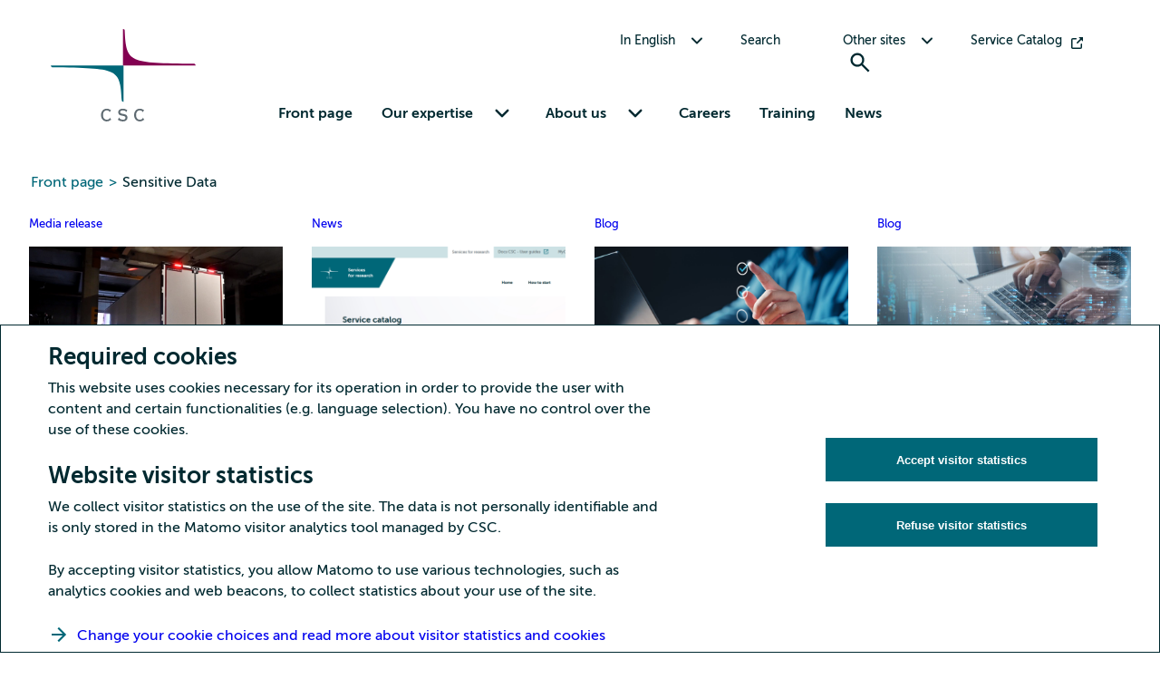

--- FILE ---
content_type: text/html; charset=UTF-8
request_url: https://csc.fi/en/tag/sensitive-data/
body_size: 12602
content:
<!DOCTYPE html>

<html class="no-js" lang="en-GB">

<head>
	<meta charset="UTF-8">
	<meta name="viewport" content="width=device-width, initial-scale=1.0">

	<link rel="profile" href="https://gmpg.org/xfn/11">

	<script>
var _mtm = [];
_mtm.push({
'pageType' : 'media release',
'pageCategory' : 'high performance computing, high performance computing for companies, roihu supercomputer, sensitive data'
});
</script>
<!-- Matomo Tag Manager -->
<script>
  var _mtm = window._mtm = window._mtm || [];
  _mtm.push({'mtm.startTime': (new Date().getTime()), 'event': 'mtm.Start'});
  (function() {
    var d=document, g=d.createElement('script'), s=d.getElementsByTagName('script')[0];
    g.async=true; g.src='https://cdn.matomo.cloud/csc.matomo.cloud/container_SVxgL03u.js'; s.parentNode.insertBefore(g,s);
  })();
</script>
<!-- End Matomo Tag Manager --><meta name='robots' content='index, follow, max-image-preview:large, max-snippet:-1, max-video-preview:-1' />
<link rel="alternate" href="https://csc.fi/tag/arkaluonteinen-data/" hreflang="fi" />
<link rel="alternate" href="https://csc.fi/en/tag/sensitive-data/" hreflang="en" />

	<!-- This site is optimized with the Yoast SEO plugin v25.9 - https://yoast.com/wordpress/plugins/seo/ -->
	<title>pagesepsitename%%</title>
	<link rel="canonical" href="https://csc.fi/en/tag/sensitive-data/" />
	<link rel="next" href="https://csc.fi/en/tag/sensitive-data/page/2/" />
	<meta property="og:locale" content="en_GB" />
	<meta property="og:locale:alternate" content="fi_FI" />
	<meta property="og:type" content="article" />
	<meta property="og:title" content="pagesepsitename%%" />
	<meta property="og:url" content="https://csc.fi/en/tag/sensitive-data/" />
	<meta property="og:site_name" content="CSC" />
	<meta name="twitter:card" content="summary_large_image" />
	<script type="application/ld+json" class="yoast-schema-graph">{"@context":"https://schema.org","@graph":[{"@type":"CollectionPage","@id":"https://csc.fi/en/tag/sensitive-data/","url":"https://csc.fi/en/tag/sensitive-data/","name":"pagesepsitename%%","isPartOf":{"@id":"https://csc.fi/en/#website"},"primaryImageOfPage":{"@id":"https://csc.fi/en/tag/sensitive-data/#primaryimage"},"image":{"@id":"https://csc.fi/en/tag/sensitive-data/#primaryimage"},"thumbnailUrl":"https://csc.fi/app/uploads/2025/09/Roihu-saapuu-herokuva-c-CSC.jpg","breadcrumb":{"@id":"https://csc.fi/en/tag/sensitive-data/#breadcrumb"},"inLanguage":"en-GB"},{"@type":"ImageObject","inLanguage":"en-GB","@id":"https://csc.fi/en/tag/sensitive-data/#primaryimage","url":"https://csc.fi/app/uploads/2025/09/Roihu-saapuu-herokuva-c-CSC.jpg","contentUrl":"https://csc.fi/app/uploads/2025/09/Roihu-saapuu-herokuva-c-CSC.jpg","width":1700,"height":850},{"@type":"BreadcrumbList","@id":"https://csc.fi/en/tag/sensitive-data/#breadcrumb","itemListElement":[{"@type":"ListItem","position":1,"name":"Front page","item":"https://csc.fi/en/"},{"@type":"ListItem","position":2,"name":"Sensitive Data"}]},{"@type":"WebSite","@id":"https://csc.fi/en/#website","url":"https://csc.fi/en/","name":"CSC","description":"ICT Solutions for Brilliant Minds","publisher":{"@id":"https://csc.fi/en/#organization"},"potentialAction":[{"@type":"SearchAction","target":{"@type":"EntryPoint","urlTemplate":"https://csc.fi/en/?s={search_term_string}"},"query-input":{"@type":"PropertyValueSpecification","valueRequired":true,"valueName":"search_term_string"}}],"inLanguage":"en-GB"},{"@type":"Organization","@id":"https://csc.fi/en/#organization","name":"CSC","url":"https://csc.fi/en/","logo":{"@type":"ImageObject","inLanguage":"en-GB","@id":"https://csc.fi/en/#/schema/logo/image/","url":"https://csc.fi/app/uploads/2023/09/CSC_logo_no_tagline.svg","contentUrl":"https://csc.fi/app/uploads/2023/09/CSC_logo_no_tagline.svg","caption":"CSC"},"image":{"@id":"https://csc.fi/en/#/schema/logo/image/"}}]}</script>
	<!-- / Yoast SEO plugin. -->


<link rel="alternate" type="application/rss+xml" title="CSC &raquo; Sensitive Data Tag Feed" href="https://csc.fi/en/tag/sensitive-data/feed/" />
<style id='wp-img-auto-sizes-contain-inline-css' type='text/css'>
img:is([sizes=auto i],[sizes^="auto," i]){contain-intrinsic-size:3000px 1500px}
/*# sourceURL=wp-img-auto-sizes-contain-inline-css */
</style>
<style id='wp-emoji-styles-inline-css' type='text/css'>

	img.wp-smiley, img.emoji {
		display: inline !important;
		border: none !important;
		box-shadow: none !important;
		height: 1em !important;
		width: 1em !important;
		margin: 0 0.07em !important;
		vertical-align: -0.1em !important;
		background: none !important;
		padding: 0 !important;
	}
/*# sourceURL=wp-emoji-styles-inline-css */
</style>
<style id='wp-block-library-inline-css' type='text/css'>
:root{--wp-block-synced-color:#7a00df;--wp-block-synced-color--rgb:122,0,223;--wp-bound-block-color:var(--wp-block-synced-color);--wp-editor-canvas-background:#ddd;--wp-admin-theme-color:#007cba;--wp-admin-theme-color--rgb:0,124,186;--wp-admin-theme-color-darker-10:#006ba1;--wp-admin-theme-color-darker-10--rgb:0,107,160.5;--wp-admin-theme-color-darker-20:#005a87;--wp-admin-theme-color-darker-20--rgb:0,90,135;--wp-admin-border-width-focus:2px}@media (min-resolution:192dpi){:root{--wp-admin-border-width-focus:1.5px}}.wp-element-button{cursor:pointer}:root .has-very-light-gray-background-color{background-color:#eee}:root .has-very-dark-gray-background-color{background-color:#313131}:root .has-very-light-gray-color{color:#eee}:root .has-very-dark-gray-color{color:#313131}:root .has-vivid-green-cyan-to-vivid-cyan-blue-gradient-background{background:linear-gradient(135deg,#00d084,#0693e3)}:root .has-purple-crush-gradient-background{background:linear-gradient(135deg,#34e2e4,#4721fb 50%,#ab1dfe)}:root .has-hazy-dawn-gradient-background{background:linear-gradient(135deg,#faaca8,#dad0ec)}:root .has-subdued-olive-gradient-background{background:linear-gradient(135deg,#fafae1,#67a671)}:root .has-atomic-cream-gradient-background{background:linear-gradient(135deg,#fdd79a,#004a59)}:root .has-nightshade-gradient-background{background:linear-gradient(135deg,#330968,#31cdcf)}:root .has-midnight-gradient-background{background:linear-gradient(135deg,#020381,#2874fc)}:root{--wp--preset--font-size--normal:16px;--wp--preset--font-size--huge:42px}.has-regular-font-size{font-size:1em}.has-larger-font-size{font-size:2.625em}.has-normal-font-size{font-size:var(--wp--preset--font-size--normal)}.has-huge-font-size{font-size:var(--wp--preset--font-size--huge)}.has-text-align-center{text-align:center}.has-text-align-left{text-align:left}.has-text-align-right{text-align:right}.has-fit-text{white-space:nowrap!important}#end-resizable-editor-section{display:none}.aligncenter{clear:both}.items-justified-left{justify-content:flex-start}.items-justified-center{justify-content:center}.items-justified-right{justify-content:flex-end}.items-justified-space-between{justify-content:space-between}.screen-reader-text{border:0;clip-path:inset(50%);height:1px;margin:-1px;overflow:hidden;padding:0;position:absolute;width:1px;word-wrap:normal!important}.screen-reader-text:focus{background-color:#ddd;clip-path:none;color:#444;display:block;font-size:1em;height:auto;left:5px;line-height:normal;padding:15px 23px 14px;text-decoration:none;top:5px;width:auto;z-index:100000}html :where(.has-border-color){border-style:solid}html :where([style*=border-top-color]){border-top-style:solid}html :where([style*=border-right-color]){border-right-style:solid}html :where([style*=border-bottom-color]){border-bottom-style:solid}html :where([style*=border-left-color]){border-left-style:solid}html :where([style*=border-width]){border-style:solid}html :where([style*=border-top-width]){border-top-style:solid}html :where([style*=border-right-width]){border-right-style:solid}html :where([style*=border-bottom-width]){border-bottom-style:solid}html :where([style*=border-left-width]){border-left-style:solid}html :where(img[class*=wp-image-]){height:auto;max-width:100%}:where(figure){margin:0 0 1em}html :where(.is-position-sticky){--wp-admin--admin-bar--position-offset:var(--wp-admin--admin-bar--height,0px)}@media screen and (max-width:600px){html :where(.is-position-sticky){--wp-admin--admin-bar--position-offset:0px}}

/*# sourceURL=wp-block-library-inline-css */
</style><style id='global-styles-inline-css' type='text/css'>
:root{--wp--preset--aspect-ratio--square: 1;--wp--preset--aspect-ratio--4-3: 4/3;--wp--preset--aspect-ratio--3-4: 3/4;--wp--preset--aspect-ratio--3-2: 3/2;--wp--preset--aspect-ratio--2-3: 2/3;--wp--preset--aspect-ratio--16-9: 16/9;--wp--preset--aspect-ratio--9-16: 9/16;--wp--preset--color--black: #002930;--wp--preset--color--cyan-bluish-gray: #abb8c3;--wp--preset--color--white: #FFFFFF;--wp--preset--color--pale-pink: #f78da7;--wp--preset--color--vivid-red: #cf2e2e;--wp--preset--color--luminous-vivid-orange: #ff6900;--wp--preset--color--luminous-vivid-amber: #fcb900;--wp--preset--color--light-green-cyan: #7bdcb5;--wp--preset--color--vivid-green-cyan: #00d084;--wp--preset--color--pale-cyan-blue: #8ed1fc;--wp--preset--color--vivid-cyan-blue: #0693e3;--wp--preset--color--vivid-purple: #9b51e0;--wp--preset--color--primary: #006778;--wp--preset--color--petrol-100: #E6F0F2;--wp--preset--color--green-100: #EDF7E7;--wp--preset--color--orange-100: #FFEEE5;--wp--preset--color--fuchsia-100: #F3E5EE;--wp--preset--color--turquoise-100: #E5F9F7;--wp--preset--color--light-blue-100: #E5F2F8;--wp--preset--color--grey-100: #EFF0F1;--wp--preset--color--grey-200: #DFE1E3;--wp--preset--color--grey-700: #4B555A;--wp--preset--gradient--vivid-cyan-blue-to-vivid-purple: linear-gradient(135deg,rgb(6,147,227) 0%,rgb(155,81,224) 100%);--wp--preset--gradient--light-green-cyan-to-vivid-green-cyan: linear-gradient(135deg,rgb(122,220,180) 0%,rgb(0,208,130) 100%);--wp--preset--gradient--luminous-vivid-amber-to-luminous-vivid-orange: linear-gradient(135deg,rgb(252,185,0) 0%,rgb(255,105,0) 100%);--wp--preset--gradient--luminous-vivid-orange-to-vivid-red: linear-gradient(135deg,rgb(255,105,0) 0%,rgb(207,46,46) 100%);--wp--preset--gradient--very-light-gray-to-cyan-bluish-gray: linear-gradient(135deg,rgb(238,238,238) 0%,rgb(169,184,195) 100%);--wp--preset--gradient--cool-to-warm-spectrum: linear-gradient(135deg,rgb(74,234,220) 0%,rgb(151,120,209) 20%,rgb(207,42,186) 40%,rgb(238,44,130) 60%,rgb(251,105,98) 80%,rgb(254,248,76) 100%);--wp--preset--gradient--blush-light-purple: linear-gradient(135deg,rgb(255,206,236) 0%,rgb(152,150,240) 100%);--wp--preset--gradient--blush-bordeaux: linear-gradient(135deg,rgb(254,205,165) 0%,rgb(254,45,45) 50%,rgb(107,0,62) 100%);--wp--preset--gradient--luminous-dusk: linear-gradient(135deg,rgb(255,203,112) 0%,rgb(199,81,192) 50%,rgb(65,88,208) 100%);--wp--preset--gradient--pale-ocean: linear-gradient(135deg,rgb(255,245,203) 0%,rgb(182,227,212) 50%,rgb(51,167,181) 100%);--wp--preset--gradient--electric-grass: linear-gradient(135deg,rgb(202,248,128) 0%,rgb(113,206,126) 100%);--wp--preset--gradient--midnight: linear-gradient(135deg,rgb(2,3,129) 0%,rgb(40,116,252) 100%);--wp--preset--font-size--small: 1.125rem;--wp--preset--font-size--medium: 1.25rem;--wp--preset--font-size--large: 1.5rem;--wp--preset--font-size--x-large: 2rem;--wp--preset--font-size--x-tiny: .875rem;--wp--preset--font-size--tiny: 1rem;--wp--preset--font-size--huge: 2.625rem;--wp--preset--font-size--gigantic: 3.375rem;--wp--preset--font-family--sansserif: Museo Sans, sans-serif;--wp--preset--spacing--20: 0.44rem;--wp--preset--spacing--30: 0.67rem;--wp--preset--spacing--40: 1rem;--wp--preset--spacing--50: 1.5rem;--wp--preset--spacing--60: 2.25rem;--wp--preset--spacing--70: 3.38rem;--wp--preset--spacing--80: 5.06rem;--wp--preset--spacing--2: 0.5rem;--wp--preset--spacing--3: 0.75rem;--wp--preset--spacing--4: 1rem;--wp--preset--spacing--6: 1.5rem;--wp--preset--spacing--8: 2rem;--wp--preset--spacing--12: 3rem;--wp--preset--spacing--16: 4rem;--wp--preset--shadow--natural: 6px 6px 9px rgba(0, 0, 0, 0.2);--wp--preset--shadow--deep: 12px 12px 50px rgba(0, 0, 0, 0.4);--wp--preset--shadow--sharp: 6px 6px 0px rgba(0, 0, 0, 0.2);--wp--preset--shadow--outlined: 6px 6px 0px -3px rgb(255, 255, 255), 6px 6px rgb(0, 0, 0);--wp--preset--shadow--crisp: 6px 6px 0px rgb(0, 0, 0);}.wp-block-button .wp-block-button__link{--wp--preset--color--black: #002930;--wp--preset--color--white: #FFFFFF;--wp--preset--color--primary: #005587;}:root { --wp--style--global--content-size: 75rem;--wp--style--global--wide-size: 75rem; }:where(body) { margin: 0; }.wp-site-blocks > .alignleft { float: left; margin-right: 2em; }.wp-site-blocks > .alignright { float: right; margin-left: 2em; }.wp-site-blocks > .aligncenter { justify-content: center; margin-left: auto; margin-right: auto; }:where(.is-layout-flex){gap: 0.5em;}:where(.is-layout-grid){gap: 0.5em;}.is-layout-flow > .alignleft{float: left;margin-inline-start: 0;margin-inline-end: 2em;}.is-layout-flow > .alignright{float: right;margin-inline-start: 2em;margin-inline-end: 0;}.is-layout-flow > .aligncenter{margin-left: auto !important;margin-right: auto !important;}.is-layout-constrained > .alignleft{float: left;margin-inline-start: 0;margin-inline-end: 2em;}.is-layout-constrained > .alignright{float: right;margin-inline-start: 2em;margin-inline-end: 0;}.is-layout-constrained > .aligncenter{margin-left: auto !important;margin-right: auto !important;}.is-layout-constrained > :where(:not(.alignleft):not(.alignright):not(.alignfull)){max-width: var(--wp--style--global--content-size);margin-left: auto !important;margin-right: auto !important;}.is-layout-constrained > .alignwide{max-width: var(--wp--style--global--wide-size);}body .is-layout-flex{display: flex;}.is-layout-flex{flex-wrap: wrap;align-items: center;}.is-layout-flex > :is(*, div){margin: 0;}body .is-layout-grid{display: grid;}.is-layout-grid > :is(*, div){margin: 0;}body{background-color: var(--wp--preset--color--lightergray);color: var(--wp--preset--color--black);font-family: var(--wp--preset--font-family--sansserif);font-size: var(--wp--preset--font-size--normal);line-height: 1.5;padding-top: 0px;padding-right: 0px;padding-bottom: 0px;padding-left: 0px;}a:where(:not(.wp-element-button)){color: var(--wp--preset--color--primary);text-decoration: underline;}h1{font-family: "Museo Sans", sans-serif;font-size: var(--wp--preset--font-size--huge);}h2{font-family: "Museo Sans", sans-serif;font-size: var(--wp--preset--font-size--x-large);}h3{font-family: "Museo Sans", sans-serif;font-size: var(--wp--preset--font-size--large);}h4{font-family: "Museo Sans", sans-serif;font-size: var(--wp--preset--font-size--medium);}h5{font-family: "Museo Sans", sans-serif;font-size: var(--wp--preset--font-size--small);}h6{font-family: "Museo Sans", sans-serif;font-size: var(--wp--preset--font-size--tiny);}:root :where(.wp-element-button, .wp-block-button__link){background-color: #32373c;border-width: 0;color: #fff;font-family: inherit;font-size: inherit;font-style: inherit;font-weight: inherit;letter-spacing: inherit;line-height: inherit;padding-top: calc(0.667em + 2px);padding-right: calc(1.333em + 2px);padding-bottom: calc(0.667em + 2px);padding-left: calc(1.333em + 2px);text-decoration: none;text-transform: inherit;}.has-black-color{color: var(--wp--preset--color--black) !important;}.has-cyan-bluish-gray-color{color: var(--wp--preset--color--cyan-bluish-gray) !important;}.has-white-color{color: var(--wp--preset--color--white) !important;}.has-pale-pink-color{color: var(--wp--preset--color--pale-pink) !important;}.has-vivid-red-color{color: var(--wp--preset--color--vivid-red) !important;}.has-luminous-vivid-orange-color{color: var(--wp--preset--color--luminous-vivid-orange) !important;}.has-luminous-vivid-amber-color{color: var(--wp--preset--color--luminous-vivid-amber) !important;}.has-light-green-cyan-color{color: var(--wp--preset--color--light-green-cyan) !important;}.has-vivid-green-cyan-color{color: var(--wp--preset--color--vivid-green-cyan) !important;}.has-pale-cyan-blue-color{color: var(--wp--preset--color--pale-cyan-blue) !important;}.has-vivid-cyan-blue-color{color: var(--wp--preset--color--vivid-cyan-blue) !important;}.has-vivid-purple-color{color: var(--wp--preset--color--vivid-purple) !important;}.has-primary-color{color: var(--wp--preset--color--primary) !important;}.has-petrol-100-color{color: var(--wp--preset--color--petrol-100) !important;}.has-green-100-color{color: var(--wp--preset--color--green-100) !important;}.has-orange-100-color{color: var(--wp--preset--color--orange-100) !important;}.has-fuchsia-100-color{color: var(--wp--preset--color--fuchsia-100) !important;}.has-turquoise-100-color{color: var(--wp--preset--color--turquoise-100) !important;}.has-light-blue-100-color{color: var(--wp--preset--color--light-blue-100) !important;}.has-grey-100-color{color: var(--wp--preset--color--grey-100) !important;}.has-grey-200-color{color: var(--wp--preset--color--grey-200) !important;}.has-grey-700-color{color: var(--wp--preset--color--grey-700) !important;}.has-black-background-color{background-color: var(--wp--preset--color--black) !important;}.has-cyan-bluish-gray-background-color{background-color: var(--wp--preset--color--cyan-bluish-gray) !important;}.has-white-background-color{background-color: var(--wp--preset--color--white) !important;}.has-pale-pink-background-color{background-color: var(--wp--preset--color--pale-pink) !important;}.has-vivid-red-background-color{background-color: var(--wp--preset--color--vivid-red) !important;}.has-luminous-vivid-orange-background-color{background-color: var(--wp--preset--color--luminous-vivid-orange) !important;}.has-luminous-vivid-amber-background-color{background-color: var(--wp--preset--color--luminous-vivid-amber) !important;}.has-light-green-cyan-background-color{background-color: var(--wp--preset--color--light-green-cyan) !important;}.has-vivid-green-cyan-background-color{background-color: var(--wp--preset--color--vivid-green-cyan) !important;}.has-pale-cyan-blue-background-color{background-color: var(--wp--preset--color--pale-cyan-blue) !important;}.has-vivid-cyan-blue-background-color{background-color: var(--wp--preset--color--vivid-cyan-blue) !important;}.has-vivid-purple-background-color{background-color: var(--wp--preset--color--vivid-purple) !important;}.has-primary-background-color{background-color: var(--wp--preset--color--primary) !important;}.has-petrol-100-background-color{background-color: var(--wp--preset--color--petrol-100) !important;}.has-green-100-background-color{background-color: var(--wp--preset--color--green-100) !important;}.has-orange-100-background-color{background-color: var(--wp--preset--color--orange-100) !important;}.has-fuchsia-100-background-color{background-color: var(--wp--preset--color--fuchsia-100) !important;}.has-turquoise-100-background-color{background-color: var(--wp--preset--color--turquoise-100) !important;}.has-light-blue-100-background-color{background-color: var(--wp--preset--color--light-blue-100) !important;}.has-grey-100-background-color{background-color: var(--wp--preset--color--grey-100) !important;}.has-grey-200-background-color{background-color: var(--wp--preset--color--grey-200) !important;}.has-grey-700-background-color{background-color: var(--wp--preset--color--grey-700) !important;}.has-black-border-color{border-color: var(--wp--preset--color--black) !important;}.has-cyan-bluish-gray-border-color{border-color: var(--wp--preset--color--cyan-bluish-gray) !important;}.has-white-border-color{border-color: var(--wp--preset--color--white) !important;}.has-pale-pink-border-color{border-color: var(--wp--preset--color--pale-pink) !important;}.has-vivid-red-border-color{border-color: var(--wp--preset--color--vivid-red) !important;}.has-luminous-vivid-orange-border-color{border-color: var(--wp--preset--color--luminous-vivid-orange) !important;}.has-luminous-vivid-amber-border-color{border-color: var(--wp--preset--color--luminous-vivid-amber) !important;}.has-light-green-cyan-border-color{border-color: var(--wp--preset--color--light-green-cyan) !important;}.has-vivid-green-cyan-border-color{border-color: var(--wp--preset--color--vivid-green-cyan) !important;}.has-pale-cyan-blue-border-color{border-color: var(--wp--preset--color--pale-cyan-blue) !important;}.has-vivid-cyan-blue-border-color{border-color: var(--wp--preset--color--vivid-cyan-blue) !important;}.has-vivid-purple-border-color{border-color: var(--wp--preset--color--vivid-purple) !important;}.has-primary-border-color{border-color: var(--wp--preset--color--primary) !important;}.has-petrol-100-border-color{border-color: var(--wp--preset--color--petrol-100) !important;}.has-green-100-border-color{border-color: var(--wp--preset--color--green-100) !important;}.has-orange-100-border-color{border-color: var(--wp--preset--color--orange-100) !important;}.has-fuchsia-100-border-color{border-color: var(--wp--preset--color--fuchsia-100) !important;}.has-turquoise-100-border-color{border-color: var(--wp--preset--color--turquoise-100) !important;}.has-light-blue-100-border-color{border-color: var(--wp--preset--color--light-blue-100) !important;}.has-grey-100-border-color{border-color: var(--wp--preset--color--grey-100) !important;}.has-grey-200-border-color{border-color: var(--wp--preset--color--grey-200) !important;}.has-grey-700-border-color{border-color: var(--wp--preset--color--grey-700) !important;}.has-vivid-cyan-blue-to-vivid-purple-gradient-background{background: var(--wp--preset--gradient--vivid-cyan-blue-to-vivid-purple) !important;}.has-light-green-cyan-to-vivid-green-cyan-gradient-background{background: var(--wp--preset--gradient--light-green-cyan-to-vivid-green-cyan) !important;}.has-luminous-vivid-amber-to-luminous-vivid-orange-gradient-background{background: var(--wp--preset--gradient--luminous-vivid-amber-to-luminous-vivid-orange) !important;}.has-luminous-vivid-orange-to-vivid-red-gradient-background{background: var(--wp--preset--gradient--luminous-vivid-orange-to-vivid-red) !important;}.has-very-light-gray-to-cyan-bluish-gray-gradient-background{background: var(--wp--preset--gradient--very-light-gray-to-cyan-bluish-gray) !important;}.has-cool-to-warm-spectrum-gradient-background{background: var(--wp--preset--gradient--cool-to-warm-spectrum) !important;}.has-blush-light-purple-gradient-background{background: var(--wp--preset--gradient--blush-light-purple) !important;}.has-blush-bordeaux-gradient-background{background: var(--wp--preset--gradient--blush-bordeaux) !important;}.has-luminous-dusk-gradient-background{background: var(--wp--preset--gradient--luminous-dusk) !important;}.has-pale-ocean-gradient-background{background: var(--wp--preset--gradient--pale-ocean) !important;}.has-electric-grass-gradient-background{background: var(--wp--preset--gradient--electric-grass) !important;}.has-midnight-gradient-background{background: var(--wp--preset--gradient--midnight) !important;}.has-small-font-size{font-size: var(--wp--preset--font-size--small) !important;}.has-medium-font-size{font-size: var(--wp--preset--font-size--medium) !important;}.has-large-font-size{font-size: var(--wp--preset--font-size--large) !important;}.has-x-large-font-size{font-size: var(--wp--preset--font-size--x-large) !important;}.has-x-tiny-font-size{font-size: var(--wp--preset--font-size--x-tiny) !important;}.has-tiny-font-size{font-size: var(--wp--preset--font-size--tiny) !important;}.has-huge-font-size{font-size: var(--wp--preset--font-size--huge) !important;}.has-gigantic-font-size{font-size: var(--wp--preset--font-size--gigantic) !important;}.has-sansserif-font-family{font-family: var(--wp--preset--font-family--sansserif) !important;}.wp-block-button .wp-block-button__link.has-black-color{color: var(--wp--preset--color--black) !important;}.wp-block-button .wp-block-button__link.has-white-color{color: var(--wp--preset--color--white) !important;}.wp-block-button .wp-block-button__link.has-primary-color{color: var(--wp--preset--color--primary) !important;}.wp-block-button .wp-block-button__link.has-black-background-color{background-color: var(--wp--preset--color--black) !important;}.wp-block-button .wp-block-button__link.has-white-background-color{background-color: var(--wp--preset--color--white) !important;}.wp-block-button .wp-block-button__link.has-primary-background-color{background-color: var(--wp--preset--color--primary) !important;}.wp-block-button .wp-block-button__link.has-black-border-color{border-color: var(--wp--preset--color--black) !important;}.wp-block-button .wp-block-button__link.has-white-border-color{border-color: var(--wp--preset--color--white) !important;}.wp-block-button .wp-block-button__link.has-primary-border-color{border-color: var(--wp--preset--color--primary) !important;}
/*# sourceURL=global-styles-inline-css */
</style>

<link rel='stylesheet' id='ep_general_styles-css' href='https://csc.fi/app/plugins/elasticpress/dist/css/general-styles.css' type='text/css' media='all' />
<link rel='stylesheet' id='csc-main-css' href='https://csc.fi/app/themes/csc/assets/dist/css/app.css?id=05d8627397518426ce202fc016dc6e66' type='text/css' media='all' />
<link rel="https://api.w.org/" href="https://csc.fi/wp-json/" /><link rel="alternate" title="JSON" type="application/json" href="https://csc.fi/wp-json/wp/v2/tags/73" /><meta name="generator" content="WordPress 6.9" />
<!-- Stream WordPress user activity plugin v4.1.1 -->
	<div id="privacyModal" class="flex flex-col items-center justify-center bg-white text-black text-left border border-solid border-gray-300 fixed z-50 inset-x-0 bottom-0 max-h-80 overflow-y-auto p-5 w-auto">
    <div class="privacy-container flex flex-col md:flex-row items-center max-h-80">
        <div id="modalLeft" class="min-w-400 p-2 lg:pr-40 w-full sm:max-h-80">
            <h2>Required cookies</h2>
<p>This website uses cookies necessary for its operation in order to provide the user with content and certain functionalities (e.g. language selection). You have no control over the use of these cookies.</p>
<h2>Website visitor statistics</h2>
<p>We collect visitor statistics on the use of the site. The data is not personally identifiable and is only stored in the Matomo visitor analytics tool managed by CSC.</p>
<p>By accepting visitor statistics, you allow Matomo to use various technologies, such as analytics cookies and web beacons, to collect statistics about your use of the site.</p>
<p><a href="https://csc.fi/en/cookies-and-visitor-statistics/">Change your cookie choices and read more about visitor statistics and cookies</a></p>
        </div>
        <div id="modalRight" class="flex-1 min-w-250 p-6 flex flex-col items-center">
            <div id="privacyButtonBox" class="mt-8 flex flex-col items-center">
                <button class="bg-petrol-600 cursor-pointer hover:underline w-80 mb-6 text-white p-4 h-12 w-full font-bold border-none" id="accept-cookies">Accept visitor statistics</button>
                <button class="bg-petrol-600 cursor-pointer hover:underline w-80 mb-6 text-white p-4 h-12 w-full font-bold border-none" id="decline-cookies">Refuse visitor statistics</button>
            </div>
        </div>
    </div>
</div>


</head>

<body class="archive tag tag-sensitive-data tag-73 wp-custom-logo wp-theme-csc">

	
	<header class="csc-container" aria-label="Site header">
		<span id="focus-reset" class="sr-only" tabindex="-1">CSC</span>
		<a class="skip-link screen-reader-text" href="#primary">
			Skip to the content		</a>
		<div class="site-header-desktop">
			<div class="logo-header">
				<div class="flex flex-row items-end justify-start">
					
<div class="site-header__logo-container m-0 my-4 menu-md:m-6 min-w-[7rem] menu-md:min-w-[10rem] max-w-1/2">
	<a href="https://csc.fi/en" aria-label="Go to front page">
		<img 
		class="site-header__logo h-auto max-w-full" 
		src="https://csc.fi/app/uploads/2023/09/CSC_logo_no_tagline.svg" 
		alt="Site logo" 
		/>
	</a>
</div> <!-- /.site-header__logo -->
				</div>
			</div>

			<div class="top-header flex items-center min-h-[2.75rem] menu-md:min-h-[4rem]">
				<div class="flex flex-row justify-end items-center">
					<div id="top-navigation-wrapper" class="top-navigation-wrapper">
	<nav class="navbar" role="navigation" aria-label="Secondary menu" >
		<div id="top-menu">
			<div class="menu-lang-menu-en-container"><ul id="menu-lang-menu-en" class="menu"><li  class="pll-parent-menu-item menu-item menu-item-type-custom menu-item-object-custom menu-item-has-children menu-item menu-item-has-children has-toggle" x-data="submenu" x-on:keydown.escape.prevent.stop="close($refs.button)" x-id="['menu-submenu']""><a x-on:click="toggle()" class=""  href="#pll_switcher" >In English</a><button id="submenu-toggle-3738" class="menu-toggle js-submenu-toggle" type="button" aria-haspopup="true" aria-expanded="false" aria-controls="menu-submenu" x-ref="button" x-on:click="toggle()" :aria-expanded="open" :aria-controls="$id('menu-submenu')">
				<span class="screen-reader-text">Toggle submenu for In English</span>
				<svg class="svg-icon icon-ui" aria-hidden="true" focusable="false" width="20" height="20" viewBox="0 0 20 20" fill="none" xmlns="http://www.w3.org/2000/svg"><path d="M5 7.5L10 12.5L15 7.5" stroke-width="2" stroke-linecap="round" stroke-linejoin="round" /></svg>
			</button><ul class="menu sub-menu sub-menu-depth-0" x-cloak x-ref="panel" x-show="open" x-on:click.outside="close($refs.button)" :id="$id('menu-submenu')" aria-labelledby="submenu-toggle-3738"><li  class="lang-item lang-item-2 lang-item-fi lang-item-first menu-item menu-item-type-custom menu-item-object-custom menu-item" ><a  class=""  href="https://csc.fi/tag/arkaluonteinen-data/" hreflang="fi" lang="fi" >Suomeksi</a></li>
<li  class="lang-item lang-item-9 lang-item-sv no-translation menu-item menu-item-type-custom menu-item-object-custom menu-item" ><a  class=""  href="https://csc.fi/sv/" hreflang="sv-SE" lang="sv-SE" >På svenska</a></li>
</ul>
</li>
<li  class="search-icon menu-item menu-item-type-custom menu-item-object-custom menu-item" ><a  class=""  href="#search" >Search</a></li>
</ul></div>	<div class="csc_header_search">
		
<div class="hidden inline-block header-form-wrapper">
	<form action="https://csc.fi/en" method="GET" class="site-header-search-form mr-2 md:mr-3">
		<div class="relative flex">
			<input
				type="text"
				name="s"
				placeholder="Search from site"
				value=""
				class="site-header-search-form__input"
			/>
			<button type="button" class="header-search-clear-button" aria-label="Clear search">&#10005;</button>
		</div>

		<input
			type="submit"
			value=""
			class="site-header-search-form__submit-button icon-search"
			aria-label="Search from site"
		/>
		
	</form>
</div>	</div>
				<div class="hidden menu-md:inline-block">
			<div class="menu-muut-sivustot-en-container"><ul id="menu-muut-sivustot-en" class="menu"><li  class="menu-item menu-item-type-custom menu-item-object-custom menu-item-has-children menu-item menu-item-has-children has-toggle" x-data="submenu" x-on:keydown.escape.prevent.stop="close($refs.button)" x-id="['menu-submenu']""><a x-on:click="toggle()" class="cursor-pointer-f depth-0">Other sites</a><button id="submenu-toggle-546" class="menu-toggle js-submenu-toggle" type="button" aria-haspopup="true" aria-expanded="false" aria-controls="menu-submenu" x-ref="button" x-on:click="toggle()" :aria-expanded="open" :aria-controls="$id('menu-submenu')">
				<span class="screen-reader-text">Toggle submenu for Other sites</span>
				<svg class="svg-icon icon-ui" aria-hidden="true" focusable="false" width="20" height="20" viewBox="0 0 20 20" fill="none" xmlns="http://www.w3.org/2000/svg"><path d="M5 7.5L10 12.5L15 7.5" stroke-width="2" stroke-linecap="round" stroke-linejoin="round" /></svg>
			</button><ul class="menu sub-menu sub-menu-depth-0" x-cloak x-ref="panel" x-show="open" x-on:click.outside="close($refs.button)" :id="$id('menu-submenu')" aria-labelledby="submenu-toggle-546"><li  class="external-link menu-item menu-item-type-custom menu-item-object-custom menu-item" ><a  class=""  href="https://research.csc.fi/" >Services for researcher &#8211; research.csc.fi</a></li>
<li  class="external-link menu-item menu-item-type-custom menu-item-object-custom menu-item" ><a  class=""  href="https://docs.csc.fi/" >User guides and tutorials &#8211; docs.csc.fi</a></li>
<li  class="external-link menu-item menu-item-type-custom menu-item-object-custom menu-item" ><a  class=""  href="https://my.csc.fi/welcome" >Log in to the customer portal &#8211; my.csc.fi</a></li>
<li  class="external-link menu-item menu-item-type-custom menu-item-object-custom menu-item" ><a  class=""  href="https://wiki.eduuni.fi/display/funet" >Funet membership site &#8211; info.funet.fi (in Finnish)</a></li>
</ul>
</li>
<li  class="external-link menu-item menu-item-type-custom menu-item-object-custom menu-item" ><a  class=""  href="https://research.csc.fi/service-catalog" >Service Catalog</a></li>
</ul></div>			</div>
		</div>
	</nav>
</div>
				</div>
			</div>

			<div class="menu-header">
				<div class="flex flex-row items-end justify-start">
					<div id="main-navigation-wrapper" class="main-navigation-wrapper">
	<nav class="navbar" role="navigation" aria-label="Primary menu">
		<div id="main-menu" class="hidden menu-md:flex">
			<div class="menu-primary-menu-en-container"><ul id="menu-primary-menu-en" class="menu"><li  class="menu-item menu-item-type-post_type menu-item-object-page menu-item-home menu-item" ><a  class=""  href="https://csc.fi/en/" >Front page</a></li>
<li  class="menu-item menu-item-type-custom menu-item-object-custom menu-item-has-children menu-item menu-item-has-children has-toggle" x-data="submenu" x-on:keydown.escape.prevent.stop="close($refs.button)" x-id="['menu-submenu']""><a x-on:click="toggle()" class="cursor-pointer-f depth-0">Our expertise</a><button id="submenu-toggle-2991" class="menu-toggle js-submenu-toggle" type="button" aria-haspopup="true" aria-expanded="false" aria-controls="menu-submenu" x-ref="button" x-on:click="toggle()" :aria-expanded="open" :aria-controls="$id('menu-submenu')">
				<span class="screen-reader-text">Toggle submenu for Our expertise</span>
				<svg class="svg-icon icon-ui" aria-hidden="true" focusable="false" width="20" height="20" viewBox="0 0 20 20" fill="none" xmlns="http://www.w3.org/2000/svg"><path d="M5 7.5L10 12.5L15 7.5" stroke-width="2" stroke-linecap="round" stroke-linejoin="round" /></svg>
			</button><ul class="menu sub-menu sub-menu-depth-0" x-cloak x-ref="panel" x-show="open" x-on:click.outside="close($refs.button)" :id="$id('menu-submenu')" aria-labelledby="submenu-toggle-2991"><li  class="menu-item menu-item-type-post_type menu-item-object-page menu-item link-description" ><a  class=""  href="https://csc.fi/en/our-expertise/" >Our expertise</a><span>Our data management services, computing environments and expert support guarantee researchers at higher education institutions and research institutes as well as RDI actors in companies internationally competitive resources for leading-edge research. Our multidisciplinary services and expertise support the digitalization of education and research.</span></li>
<li  class="menu-item menu-item-type-custom menu-item-object-custom menu-item-has-children menu-item menu-item-has-children has-toggle" x-data="submenu" x-on:keydown.escape.prevent.stop="close($refs.button)" x-id="['menu-submenu']""><a x-on:click="toggle()" class=" depth-1">Scientific computing</a>	<ul class="menu sub-menu sub-menu-depth-1"  aria-labelledby="submenu-toggle-2991"><li  class="menu-item menu-item-type-post_type menu-item-object-page menu-item" ><a  class=""  href="https://csc.fi/en/our-expertise/high-performance-computing/" >High performance computing</a></li>
<li  class="menu-item menu-item-type-post_type menu-item-object-page menu-item" ><a  class=""  href="https://csc.fi/en/our-expertise/cloud-computing/" >Cloud computing</a></li>
<li  class="menu-item menu-item-type-post_type menu-item-object-page menu-item" ><a  class=""  href="https://csc.fi/en/our-expertise/quantum-computing/" >Quantum computing</a></li>
<li  class="menu-item menu-item-type-post_type menu-item-object-page menu-item" ><a  class=""  href="https://csc.fi/en/our-expertise/ai-and-data-analytics/" >AI and data analytics</a></li>
<li  class="menu-item menu-item-type-post_type menu-item-object-page menu-item" ><a  class=""  href="https://csc.fi/en/our-expertise/expert-support-and-software/" >Expert support and software</a></li>
<li  class="menu-item menu-item-type-post_type menu-item-object-page menu-item" ><a  class=""  href="https://csc.fi/en/our-expertise/data-center-ecosystem/" >Data center ecosystem</a></li>
	</ul>
</li>
<li  class="menu-item menu-item-type-custom menu-item-object-custom menu-item-has-children menu-item menu-item-has-children has-toggle" x-data="submenu" x-on:keydown.escape.prevent.stop="close($refs.button)" x-id="['menu-submenu']""><a x-on:click="toggle()" class=" depth-1">Data management</a>	<ul class="menu sub-menu sub-menu-depth-1"  aria-labelledby="submenu-toggle-2991"><li  class="menu-item menu-item-type-post_type menu-item-object-page menu-item" ><a  class=""  href="https://csc.fi/en/our-expertise/research-data-management/" >Research data management</a></li>
<li  class="menu-item menu-item-type-post_type menu-item-object-page menu-item" ><a  class=""  href="https://csc.fi/en/our-expertise/digital-preservation/" >Digital preservation </a></li>
<li  class="menu-item menu-item-type-post_type menu-item-object-page menu-item" ><a  class=""  href="https://csc.fi/en/our-expertise/sensitive-data/" >Sensitive data</a></li>
<li  class="menu-item menu-item-type-post_type menu-item-object-page menu-item" ><a  class=""  href="https://csc.fi/en/our-expertise/data-flows-and-data-warehouses/" >Data flows and data warehouses</a></li>
	</ul>
</li>
<li  class="menu-item menu-item-type-custom menu-item-object-custom menu-item-has-children menu-item menu-item-has-children has-toggle" x-data="submenu" x-on:keydown.escape.prevent.stop="close($refs.button)" x-id="['menu-submenu']""><a x-on:click="toggle()" class=" depth-1">Digitalization of research and education</a>	<ul class="menu sub-menu sub-menu-depth-1"  aria-labelledby="submenu-toggle-2991"><li  class="menu-item menu-item-type-post_type menu-item-object-page menu-item" ><a  class=""  href="https://csc.fi/en/our-expertise/funet-a-network-for-research-and-education/" >Funet – a network for research and education</a></li>
<li  class="menu-item menu-item-type-post_type menu-item-object-page menu-item" ><a  class=""  href="https://csc.fi/en/our-expertise/digital-learning-solutions/" >Digital learning solutions</a></li>
<li  class="menu-item menu-item-type-post_type menu-item-object-page menu-item" ><a  class=""  href="https://csc.fi/en/our-expertise/identity-and-user-rights/" >Identity and user rights</a></li>
<li  class="menu-item menu-item-type-post_type menu-item-object-page menu-item" ><a  class=""  href="https://csc.fi/en/our-expertise/support-for-cooperation/" >Support for cooperation</a></li>
<li  class="menu-item menu-item-type-post_type menu-item-object-page menu-item" ><a  class=""  href="https://csc.fi/en/our-expertise/higher-education-institutions-digivisio-2030-project/" >Higher education institutions’ Digivisio 2030 project</a></li>
	</ul>
</li>
</ul>
</li>
<li  class="menu-item menu-item-type-custom menu-item-object-custom menu-item-has-children menu-item menu-item-has-children has-toggle" x-data="submenu" x-on:keydown.escape.prevent.stop="close($refs.button)" x-id="['menu-submenu']""><a x-on:click="toggle()" class="cursor-pointer-f depth-0">About us</a><button id="submenu-toggle-2992" class="menu-toggle js-submenu-toggle" type="button" aria-haspopup="true" aria-expanded="false" aria-controls="menu-submenu" x-ref="button" x-on:click="toggle()" :aria-expanded="open" :aria-controls="$id('menu-submenu')">
				<span class="screen-reader-text">Toggle submenu for About us</span>
				<svg class="svg-icon icon-ui" aria-hidden="true" focusable="false" width="20" height="20" viewBox="0 0 20 20" fill="none" xmlns="http://www.w3.org/2000/svg"><path d="M5 7.5L10 12.5L15 7.5" stroke-width="2" stroke-linecap="round" stroke-linejoin="round" /></svg>
			</button><ul class="menu sub-menu sub-menu-depth-0" x-cloak x-ref="panel" x-show="open" x-on:click.outside="close($refs.button)" :id="$id('menu-submenu')" aria-labelledby="submenu-toggle-2992"><li  class="menu-item menu-item-type-post_type menu-item-object-page menu-item link-description" ><a  class=""  href="https://csc.fi/en/about-us/" >About us</a><span>Together with our customers, we build digital solutions for research, national education, culture and public administration, thereby strengthening the competitiveness of society as a whole. CSC is a non-profit limited liability company with a special mission, owned by the Finnish Government and Finnish higher education institutions.</span></li>
<li  class="menu-item menu-item-type-custom menu-item-object-custom menu-item-has-children menu-item menu-item-has-children has-toggle" x-data="submenu" x-on:keydown.escape.prevent.stop="close($refs.button)" x-id="['menu-submenu']""><a x-on:click="toggle()" class=" depth-1">Get to know us</a>	<ul class="menu sub-menu sub-menu-depth-1"  aria-labelledby="submenu-toggle-2992"><li  class="menu-item menu-item-type-post_type menu-item-object-page menu-item" ><a  class=""  href="https://csc.fi/en/about-us/what-csc/" >What CSC?</a></li>
<li  class="menu-item menu-item-type-post_type menu-item-object-page menu-item" ><a  class=""  href="https://csc.fi/en/about-us/values-vision-and-strategy/" >Values, vision and strategy</a></li>
<li  class="menu-item menu-item-type-post_type menu-item-object-page menu-item" ><a  class=""  href="https://csc.fi/en/about-us/governance/" >Governance</a></li>
<li  class="menu-item menu-item-type-post_type menu-item-object-page menu-item" ><a  class=""  href="https://csc.fi/en/about-us/customers/" >Customers</a></li>
	</ul>
</li>
<li  class="menu-item menu-item-type-custom menu-item-object-custom menu-item-has-children menu-item menu-item-has-children has-toggle" x-data="submenu" x-on:keydown.escape.prevent.stop="close($refs.button)" x-id="['menu-submenu']""><a x-on:click="toggle()" class=" depth-1">Important for us</a>	<ul class="menu sub-menu sub-menu-depth-1"  aria-labelledby="submenu-toggle-2992"><li  class="menu-item menu-item-type-post_type menu-item-object-page menu-item" ><a  class=""  href="https://csc.fi/en/about-us/sustainability/" >Sustainability</a></li>
<li  class="menu-item menu-item-type-post_type menu-item-object-page menu-item" ><a  class=""  href="https://csc.fi/en/about-us/international-collaboration/" >International collaboration</a></li>
<li  class="menu-item menu-item-type-post_type menu-item-object-page menu-item" ><a  class=""  href="https://csc.fi/en/about-us/rdi-projects/" >RDI projects</a></li>
<li  class="menu-item menu-item-type-post_type menu-item-object-page menu-item" ><a  class=""  href="https://csc.fi/en/about-us/impact-and-public-affairs/" >Impact and public affairs</a></li>
	</ul>
</li>
<li  class="menu-item menu-item-type-custom menu-item-object-custom menu-item-has-children menu-item menu-item-has-children has-toggle" x-data="submenu" x-on:keydown.escape.prevent.stop="close($refs.button)" x-id="['menu-submenu']""><a x-on:click="toggle()" class=" depth-1">Contact us</a>	<ul class="menu sub-menu sub-menu-depth-1"  aria-labelledby="submenu-toggle-2992"><li  class="menu-item menu-item-type-post_type menu-item-object-page menu-item" ><a  class=""  href="https://csc.fi/en/about-us/contact-information/" >Contact information</a></li>
<li  class="menu-item menu-item-type-post_type menu-item-object-page menu-item" ><a  class=""  href="https://csc.fi/en/about-us/for-the-media/" >For the media</a></li>
	</ul>
</li>
</ul>
</li>
<li  class="menu-item menu-item-type-post_type menu-item-object-page menu-item" ><a  class=""  href="https://csc.fi/en/careers/" >Careers</a></li>
<li  class="menu-item menu-item-type-post_type menu-item-object-page menu-item" ><a  class=""  href="https://csc.fi/en/trainings/" >Training</a></li>
<li  class="menu-item menu-item-type-post_type menu-item-object-page current_page_parent menu-item" ><a  class=""  href="https://csc.fi/en/news/" >News</a></li>
</ul></div>		</div>
			</nav>
</div>				</div>
			</div>
		</div>

		<div class="site-header-mobile">
			<div class="top-header flex items-center min-h-[2.75rem] menu-md:min-h-[4rem]">
				<div class="flex flex-row justify-end items-center">
					<div id="top-navigation-wrapper" class="top-navigation-wrapper">
	<nav class="navbar" role="navigation" aria-label="Secondary menu" >
		<div id="top-menu">
			<div class="menu-lang-menu-en-container"><ul id="menu-lang-menu-en-1" class="menu"><li  class="pll-parent-menu-item menu-item menu-item-type-custom menu-item-object-custom menu-item-has-children menu-item menu-item-has-children has-toggle" x-data="submenu" x-on:keydown.escape.prevent.stop="close($refs.button)" x-id="['menu-submenu']""><a x-on:click="toggle()" class=""  href="#pll_switcher" >In English</a><button id="submenu-toggle-3738" class="menu-toggle js-submenu-toggle" type="button" aria-haspopup="true" aria-expanded="false" aria-controls="menu-submenu" x-ref="button" x-on:click="toggle()" :aria-expanded="open" :aria-controls="$id('menu-submenu')">
				<span class="screen-reader-text">Toggle submenu for In English</span>
				<svg class="svg-icon icon-ui" aria-hidden="true" focusable="false" width="20" height="20" viewBox="0 0 20 20" fill="none" xmlns="http://www.w3.org/2000/svg"><path d="M5 7.5L10 12.5L15 7.5" stroke-width="2" stroke-linecap="round" stroke-linejoin="round" /></svg>
			</button><ul class="menu sub-menu sub-menu-depth-0" x-cloak x-ref="panel" x-show="open" x-on:click.outside="close($refs.button)" :id="$id('menu-submenu')" aria-labelledby="submenu-toggle-3738"><li  class="lang-item lang-item-2 lang-item-fi lang-item-first menu-item menu-item-type-custom menu-item-object-custom menu-item" ><a  class=""  href="https://csc.fi/tag/arkaluonteinen-data/" hreflang="fi" lang="fi" >Suomeksi</a></li>
<li  class="lang-item lang-item-9 lang-item-sv no-translation menu-item menu-item-type-custom menu-item-object-custom menu-item" ><a  class=""  href="https://csc.fi/sv/" hreflang="sv-SE" lang="sv-SE" >På svenska</a></li>
</ul>
</li>
<li  class="search-icon menu-item menu-item-type-custom menu-item-object-custom menu-item" ><a  class=""  href="#search" >Search</a></li>
</ul></div>	<div class="csc_header_search">
		
<div class="hidden inline-block header-form-wrapper">
	<form action="https://csc.fi/en" method="GET" class="site-header-search-form mr-2 md:mr-3">
		<div class="relative flex">
			<input
				type="text"
				name="s"
				placeholder="Search from site"
				value=""
				class="site-header-search-form__input"
			/>
			<button type="button" class="header-search-clear-button" aria-label="Clear search">&#10005;</button>
		</div>

		<input
			type="submit"
			value=""
			class="site-header-search-form__submit-button icon-search"
			aria-label="Search from site"
		/>
		
	</form>
</div>	</div>
				<div class="hidden menu-md:inline-block">
			<div class="menu-muut-sivustot-en-container"><ul id="menu-muut-sivustot-en-1" class="menu"><li  class="menu-item menu-item-type-custom menu-item-object-custom menu-item-has-children menu-item menu-item-has-children has-toggle" x-data="submenu" x-on:keydown.escape.prevent.stop="close($refs.button)" x-id="['menu-submenu']""><a x-on:click="toggle()" class="cursor-pointer-f depth-0">Other sites</a><button id="submenu-toggle-546" class="menu-toggle js-submenu-toggle" type="button" aria-haspopup="true" aria-expanded="false" aria-controls="menu-submenu" x-ref="button" x-on:click="toggle()" :aria-expanded="open" :aria-controls="$id('menu-submenu')">
				<span class="screen-reader-text">Toggle submenu for Other sites</span>
				<svg class="svg-icon icon-ui" aria-hidden="true" focusable="false" width="20" height="20" viewBox="0 0 20 20" fill="none" xmlns="http://www.w3.org/2000/svg"><path d="M5 7.5L10 12.5L15 7.5" stroke-width="2" stroke-linecap="round" stroke-linejoin="round" /></svg>
			</button><ul class="menu sub-menu sub-menu-depth-0" x-cloak x-ref="panel" x-show="open" x-on:click.outside="close($refs.button)" :id="$id('menu-submenu')" aria-labelledby="submenu-toggle-546"><li  class="external-link menu-item menu-item-type-custom menu-item-object-custom menu-item" ><a  class=""  href="https://research.csc.fi/" >Services for researcher &#8211; research.csc.fi</a></li>
<li  class="external-link menu-item menu-item-type-custom menu-item-object-custom menu-item" ><a  class=""  href="https://docs.csc.fi/" >User guides and tutorials &#8211; docs.csc.fi</a></li>
<li  class="external-link menu-item menu-item-type-custom menu-item-object-custom menu-item" ><a  class=""  href="https://my.csc.fi/welcome" >Log in to the customer portal &#8211; my.csc.fi</a></li>
<li  class="external-link menu-item menu-item-type-custom menu-item-object-custom menu-item" ><a  class=""  href="https://wiki.eduuni.fi/display/funet" >Funet membership site &#8211; info.funet.fi (in Finnish)</a></li>
</ul>
</li>
<li  class="external-link menu-item menu-item-type-custom menu-item-object-custom menu-item" ><a  class=""  href="https://research.csc.fi/service-catalog" >Service Catalog</a></li>
</ul></div>			</div>
		</div>
	</nav>
</div>
				</div>
			</div>

			<div class="logo-header">
				<div class="flex flex-row items-end justify-start">
					
<div class="site-header__logo-container m-0 my-4 menu-md:m-6 min-w-[7rem] menu-md:min-w-[10rem] max-w-1/2">
	<a href="https://csc.fi/en" aria-label="Go to front page">
		<img 
		class="site-header__logo h-auto max-w-full" 
		src="https://csc.fi/app/uploads/2023/09/CSC_logo_no_tagline.svg" 
		alt="Site logo" 
		/>
	</a>
</div> <!-- /.site-header__logo -->
				</div>
			</div>

			
<div class="mobile-menu-toggle-container">
    <button class="mobile-menu-toggler block menu-md:hidden" type="button" aria-expanded="false" aria-label="Toggle navigation"
        aria-controls="mobilepanel" x-data x-on:click="$dispatch('toggle-menu')" :aria-expanded="$store.mobilemenuopen">
        <span class="mobile-menu-toggler-lines" aria-hidden="true" :class="{'mobile-menu-toggler-lines--line1' : $store.mobilemenuopen}"></span>
        <span class="mobile-menu-toggler-lines" aria-hidden="true" :class="{'mobile-menu-toggler-lines--line2' : $store.mobilemenuopen}"></span>
        <span class="mobile-menu-toggler-lines" aria-hidden="true" :class="{'mobile-menu-toggler-lines--line3' : $store.mobilemenuopen}"></span>
        <span class="screen-reader-text">Open mobile menu</span>
    </button>
</div>

<div class="mobile-menu-container" x-data @toggle-menu.window="$store.mobilemenuopen = ! $store.mobilemenuopen" x-on:keydown.escape="$dispatch('toggle-menu')">
    <div id="mobile-menu-wrapper" x-cloak x-show="$store.mobilemenuopen">
        <div class="mobile-menu-panel">
            <div>
                <ul id="mobile-menu" class="mobile-menu">
                    <li  class="menu-item menu-item-type-post_type menu-item-object-page menu-item-home menu-item" ><a  class=""  href="https://csc.fi/en/" >Front page</a></li>
<li  class="menu-item menu-item-type-custom menu-item-object-custom menu-item-has-children menu-item menu-item-has-children has-toggle" x-data="submenu" x-on:keydown.escape.prevent.stop="close($refs.button)" x-id="['menu-submenu']""><a x-on:click="toggle()" class="cursor-pointer-f depth-0">Our expertise</a><button id="submenu-toggle-2991" class="menu-toggle js-submenu-toggle" type="button" aria-haspopup="true" aria-expanded="false" aria-controls="menu-submenu" x-ref="button" x-on:click="toggle()" :aria-expanded="open" :aria-controls="$id('menu-submenu')">
				<span class="screen-reader-text">Toggle submenu for Our expertise</span>
				<svg class="svg-icon icon-ui" aria-hidden="true" focusable="false" width="20" height="20" viewBox="0 0 20 20" fill="none" xmlns="http://www.w3.org/2000/svg"><path d="M5 7.5L10 12.5L15 7.5" stroke-width="2" stroke-linecap="round" stroke-linejoin="round" /></svg>
			</button><ul class="menu sub-menu sub-menu-depth-0" x-cloak x-ref="panel" x-show="open" x-on:click.outside="close($refs.button)" :id="$id('menu-submenu')" aria-labelledby="submenu-toggle-2991"><li  class="menu-item menu-item-type-post_type menu-item-object-page menu-item link-description" ><a  class=""  href="https://csc.fi/en/our-expertise/" >Our expertise</a><span>Our data management services, computing environments and expert support guarantee researchers at higher education institutions and research institutes as well as RDI actors in companies internationally competitive resources for leading-edge research. Our multidisciplinary services and expertise support the digitalization of education and research.</span></li>
<li  class="menu-item menu-item-type-custom menu-item-object-custom menu-item-has-children menu-item menu-item-has-children has-toggle" x-data="submenu" x-on:keydown.escape.prevent.stop="close($refs.button)" x-id="['menu-submenu']""><a x-on:click="toggle()" class=" depth-1">Scientific computing</a>	<ul class="menu sub-menu sub-menu-depth-1"  aria-labelledby="submenu-toggle-2991"><li  class="menu-item menu-item-type-post_type menu-item-object-page menu-item" ><a  class=""  href="https://csc.fi/en/our-expertise/high-performance-computing/" >High performance computing</a></li>
<li  class="menu-item menu-item-type-post_type menu-item-object-page menu-item" ><a  class=""  href="https://csc.fi/en/our-expertise/cloud-computing/" >Cloud computing</a></li>
<li  class="menu-item menu-item-type-post_type menu-item-object-page menu-item" ><a  class=""  href="https://csc.fi/en/our-expertise/quantum-computing/" >Quantum computing</a></li>
<li  class="menu-item menu-item-type-post_type menu-item-object-page menu-item" ><a  class=""  href="https://csc.fi/en/our-expertise/ai-and-data-analytics/" >AI and data analytics</a></li>
<li  class="menu-item menu-item-type-post_type menu-item-object-page menu-item" ><a  class=""  href="https://csc.fi/en/our-expertise/expert-support-and-software/" >Expert support and software</a></li>
<li  class="menu-item menu-item-type-post_type menu-item-object-page menu-item" ><a  class=""  href="https://csc.fi/en/our-expertise/data-center-ecosystem/" >Data center ecosystem</a></li>
	</ul>
</li>
<li  class="menu-item menu-item-type-custom menu-item-object-custom menu-item-has-children menu-item menu-item-has-children has-toggle" x-data="submenu" x-on:keydown.escape.prevent.stop="close($refs.button)" x-id="['menu-submenu']""><a x-on:click="toggle()" class=" depth-1">Data management</a>	<ul class="menu sub-menu sub-menu-depth-1"  aria-labelledby="submenu-toggle-2991"><li  class="menu-item menu-item-type-post_type menu-item-object-page menu-item" ><a  class=""  href="https://csc.fi/en/our-expertise/research-data-management/" >Research data management</a></li>
<li  class="menu-item menu-item-type-post_type menu-item-object-page menu-item" ><a  class=""  href="https://csc.fi/en/our-expertise/digital-preservation/" >Digital preservation </a></li>
<li  class="menu-item menu-item-type-post_type menu-item-object-page menu-item" ><a  class=""  href="https://csc.fi/en/our-expertise/sensitive-data/" >Sensitive data</a></li>
<li  class="menu-item menu-item-type-post_type menu-item-object-page menu-item" ><a  class=""  href="https://csc.fi/en/our-expertise/data-flows-and-data-warehouses/" >Data flows and data warehouses</a></li>
	</ul>
</li>
<li  class="menu-item menu-item-type-custom menu-item-object-custom menu-item-has-children menu-item menu-item-has-children has-toggle" x-data="submenu" x-on:keydown.escape.prevent.stop="close($refs.button)" x-id="['menu-submenu']""><a x-on:click="toggle()" class=" depth-1">Digitalization of research and education</a>	<ul class="menu sub-menu sub-menu-depth-1"  aria-labelledby="submenu-toggle-2991"><li  class="menu-item menu-item-type-post_type menu-item-object-page menu-item" ><a  class=""  href="https://csc.fi/en/our-expertise/funet-a-network-for-research-and-education/" >Funet – a network for research and education</a></li>
<li  class="menu-item menu-item-type-post_type menu-item-object-page menu-item" ><a  class=""  href="https://csc.fi/en/our-expertise/digital-learning-solutions/" >Digital learning solutions</a></li>
<li  class="menu-item menu-item-type-post_type menu-item-object-page menu-item" ><a  class=""  href="https://csc.fi/en/our-expertise/identity-and-user-rights/" >Identity and user rights</a></li>
<li  class="menu-item menu-item-type-post_type menu-item-object-page menu-item" ><a  class=""  href="https://csc.fi/en/our-expertise/support-for-cooperation/" >Support for cooperation</a></li>
<li  class="menu-item menu-item-type-post_type menu-item-object-page menu-item" ><a  class=""  href="https://csc.fi/en/our-expertise/higher-education-institutions-digivisio-2030-project/" >Higher education institutions’ Digivisio 2030 project</a></li>
	</ul>
</li>
</ul>
</li>
<li  class="menu-item menu-item-type-custom menu-item-object-custom menu-item-has-children menu-item menu-item-has-children has-toggle" x-data="submenu" x-on:keydown.escape.prevent.stop="close($refs.button)" x-id="['menu-submenu']""><a x-on:click="toggle()" class="cursor-pointer-f depth-0">About us</a><button id="submenu-toggle-2992" class="menu-toggle js-submenu-toggle" type="button" aria-haspopup="true" aria-expanded="false" aria-controls="menu-submenu" x-ref="button" x-on:click="toggle()" :aria-expanded="open" :aria-controls="$id('menu-submenu')">
				<span class="screen-reader-text">Toggle submenu for About us</span>
				<svg class="svg-icon icon-ui" aria-hidden="true" focusable="false" width="20" height="20" viewBox="0 0 20 20" fill="none" xmlns="http://www.w3.org/2000/svg"><path d="M5 7.5L10 12.5L15 7.5" stroke-width="2" stroke-linecap="round" stroke-linejoin="round" /></svg>
			</button><ul class="menu sub-menu sub-menu-depth-0" x-cloak x-ref="panel" x-show="open" x-on:click.outside="close($refs.button)" :id="$id('menu-submenu')" aria-labelledby="submenu-toggle-2992"><li  class="menu-item menu-item-type-post_type menu-item-object-page menu-item link-description" ><a  class=""  href="https://csc.fi/en/about-us/" >About us</a><span>Together with our customers, we build digital solutions for research, national education, culture and public administration, thereby strengthening the competitiveness of society as a whole. CSC is a non-profit limited liability company with a special mission, owned by the Finnish Government and Finnish higher education institutions.</span></li>
<li  class="menu-item menu-item-type-custom menu-item-object-custom menu-item-has-children menu-item menu-item-has-children has-toggle" x-data="submenu" x-on:keydown.escape.prevent.stop="close($refs.button)" x-id="['menu-submenu']""><a x-on:click="toggle()" class=" depth-1">Get to know us</a>	<ul class="menu sub-menu sub-menu-depth-1"  aria-labelledby="submenu-toggle-2992"><li  class="menu-item menu-item-type-post_type menu-item-object-page menu-item" ><a  class=""  href="https://csc.fi/en/about-us/what-csc/" >What CSC?</a></li>
<li  class="menu-item menu-item-type-post_type menu-item-object-page menu-item" ><a  class=""  href="https://csc.fi/en/about-us/values-vision-and-strategy/" >Values, vision and strategy</a></li>
<li  class="menu-item menu-item-type-post_type menu-item-object-page menu-item" ><a  class=""  href="https://csc.fi/en/about-us/governance/" >Governance</a></li>
<li  class="menu-item menu-item-type-post_type menu-item-object-page menu-item" ><a  class=""  href="https://csc.fi/en/about-us/customers/" >Customers</a></li>
	</ul>
</li>
<li  class="menu-item menu-item-type-custom menu-item-object-custom menu-item-has-children menu-item menu-item-has-children has-toggle" x-data="submenu" x-on:keydown.escape.prevent.stop="close($refs.button)" x-id="['menu-submenu']""><a x-on:click="toggle()" class=" depth-1">Important for us</a>	<ul class="menu sub-menu sub-menu-depth-1"  aria-labelledby="submenu-toggle-2992"><li  class="menu-item menu-item-type-post_type menu-item-object-page menu-item" ><a  class=""  href="https://csc.fi/en/about-us/sustainability/" >Sustainability</a></li>
<li  class="menu-item menu-item-type-post_type menu-item-object-page menu-item" ><a  class=""  href="https://csc.fi/en/about-us/international-collaboration/" >International collaboration</a></li>
<li  class="menu-item menu-item-type-post_type menu-item-object-page menu-item" ><a  class=""  href="https://csc.fi/en/about-us/rdi-projects/" >RDI projects</a></li>
<li  class="menu-item menu-item-type-post_type menu-item-object-page menu-item" ><a  class=""  href="https://csc.fi/en/about-us/impact-and-public-affairs/" >Impact and public affairs</a></li>
	</ul>
</li>
<li  class="menu-item menu-item-type-custom menu-item-object-custom menu-item-has-children menu-item menu-item-has-children has-toggle" x-data="submenu" x-on:keydown.escape.prevent.stop="close($refs.button)" x-id="['menu-submenu']""><a x-on:click="toggle()" class=" depth-1">Contact us</a>	<ul class="menu sub-menu sub-menu-depth-1"  aria-labelledby="submenu-toggle-2992"><li  class="menu-item menu-item-type-post_type menu-item-object-page menu-item" ><a  class=""  href="https://csc.fi/en/about-us/contact-information/" >Contact information</a></li>
<li  class="menu-item menu-item-type-post_type menu-item-object-page menu-item" ><a  class=""  href="https://csc.fi/en/about-us/for-the-media/" >For the media</a></li>
	</ul>
</li>
</ul>
</li>
<li  class="menu-item menu-item-type-post_type menu-item-object-page menu-item" ><a  class=""  href="https://csc.fi/en/careers/" >Careers</a></li>
<li  class="menu-item menu-item-type-post_type menu-item-object-page menu-item" ><a  class=""  href="https://csc.fi/en/trainings/" >Training</a></li>
<li  class="menu-item menu-item-type-post_type menu-item-object-page current_page_parent menu-item" ><a  class=""  href="https://csc.fi/en/news/" >News</a></li>
                </ul>
            </div>
            <div class="mobile-menu-footer">
                <ul class="mobile-menu">
                    <li  class="menu-item menu-item-type-custom menu-item-object-custom menu-item-has-children menu-item menu-item-has-children has-toggle" x-data="submenu" x-on:keydown.escape.prevent.stop="close($refs.button)" x-id="['menu-submenu']""><a x-on:click="toggle()" class="cursor-pointer-f depth-0">Other sites</a><button id="submenu-toggle-546" class="menu-toggle js-submenu-toggle" type="button" aria-haspopup="true" aria-expanded="false" aria-controls="menu-submenu" x-ref="button" x-on:click="toggle()" :aria-expanded="open" :aria-controls="$id('menu-submenu')">
				<span class="screen-reader-text">Toggle submenu for Other sites</span>
				<svg class="svg-icon icon-ui" aria-hidden="true" focusable="false" width="20" height="20" viewBox="0 0 20 20" fill="none" xmlns="http://www.w3.org/2000/svg"><path d="M5 7.5L10 12.5L15 7.5" stroke-width="2" stroke-linecap="round" stroke-linejoin="round" /></svg>
			</button><ul class="menu sub-menu sub-menu-depth-0" x-cloak x-ref="panel" x-show="open" x-on:click.outside="close($refs.button)" :id="$id('menu-submenu')" aria-labelledby="submenu-toggle-546"><li  class="external-link menu-item menu-item-type-custom menu-item-object-custom menu-item" ><a  class=""  href="https://research.csc.fi/" >Services for researcher &#8211; research.csc.fi</a></li>
<li  class="external-link menu-item menu-item-type-custom menu-item-object-custom menu-item" ><a  class=""  href="https://docs.csc.fi/" >User guides and tutorials &#8211; docs.csc.fi</a></li>
<li  class="external-link menu-item menu-item-type-custom menu-item-object-custom menu-item" ><a  class=""  href="https://my.csc.fi/welcome" >Log in to the customer portal &#8211; my.csc.fi</a></li>
<li  class="external-link menu-item menu-item-type-custom menu-item-object-custom menu-item" ><a  class=""  href="https://wiki.eduuni.fi/display/funet" >Funet membership site &#8211; info.funet.fi (in Finnish)</a></li>
</ul>
</li>
<li  class="external-link menu-item menu-item-type-custom menu-item-object-custom menu-item" ><a  class=""  href="https://research.csc.fi/service-catalog" >Service Catalog</a></li>
                </ul>
            </div>
        </div>
    </div>
</div>
		</div>
	</header>
	
	<div class="sm:flex sm:justify-between sm:items-center csc-container my-6 csc-top-content"><div id="breadcrumbs"><nav aria-label="Breadcrumb"><span><span><a href="https://csc.fi/en/">Front page</a></span> &gt; <span class="breadcrumb_last" aria-current="page">Sensitive Data</span></span></nav></div></div>
<div id="primary" class="site-content">
	<main id="main" class="site-main">

				<div class="entry-content container mb-14">
							<div class="grid-1 grid gap-8 grid-cols-1 sm:grid-cols-2 lg:grid-cols-4">
					<article class="card post-14313 post type-post status-publish format-standard has-post-thumbnail hentry category-media-release tag-high-performance-computing tag-high-performance-computing-for-companies tag-roihu-supercomputer tag-sensitive-data" aria-labelledby="post-14313">
	<div class="card__wrapper">
		<div class="text-xs mb-4">
					<span class="csc-categories block mb-2 text-xs text-grey-700">
					<a href="https://csc.fi/en/category/media-release/" rel="category tag">Media release</a>				</span>
				</div>
		<a href="https://csc.fi/en/media-release/installation-of-the-roihu-supercomputer-begins/">
			<img width="1700" height="850" src="https://csc.fi/app/uploads/2025/09/Roihu-saapuu-herokuva-c-CSC.jpg" class="w-full h-auto object-cover aspect-[2/1] mb-2 wp-post-image" alt="" decoding="async" fetchpriority="high" srcset="https://csc.fi/app/uploads/2025/09/Roihu-saapuu-herokuva-c-CSC.jpg 1700w, https://csc.fi/app/uploads/2025/09/Roihu-saapuu-herokuva-c-CSC-300x150.jpg 300w, https://csc.fi/app/uploads/2025/09/Roihu-saapuu-herokuva-c-CSC-1024x512.jpg 1024w, https://csc.fi/app/uploads/2025/09/Roihu-saapuu-herokuva-c-CSC-768x384.jpg 768w, https://csc.fi/app/uploads/2025/09/Roihu-saapuu-herokuva-c-CSC-1536x768.jpg 1536w" sizes="(max-width: 1700px) 100vw, 1700px" />			<h4 class="mb-2" id="post-14313" class="">Installation of the Roihu supercomputer begins</h4>			<span class="post-date block mb-4 text-sm text-grey-700"><time class="time" datetime="2025-09-25T07:15:04+03:00">25.09.2025</time></span>		</a>
	</div><!-- .card__wrapper -->

</article>
<article class="card post-13004 post type-post status-publish format-standard has-post-thumbnail hentry category-news tag-artificial-intelligence tag-cloud-computing tag-corporate-social-responsibility tag-digital-preservation tag-expert-support tag-high-performance-computing tag-mahti-supercomputer tag-puhti-supercomputer tag-quantum-computing tag-research-data-management tag-sensitive-data" aria-labelledby="post-13004">
	<div class="card__wrapper">
		<div class="text-xs mb-4">
					<span class="csc-categories block mb-2 text-xs text-grey-700">
					<a href="https://csc.fi/en/category/news/" rel="category tag">News</a>				</span>
				</div>
		<a href="https://csc.fi/en/news/empowering-research-through-cscs-machine-readable-service-catalog/">
			<img width="1200" height="600" src="https://csc.fi/app/uploads/2025/06/service-catalog-www.png" class="w-full h-auto object-cover aspect-[2/1] mb-2 wp-post-image" alt="" decoding="async" srcset="https://csc.fi/app/uploads/2025/06/service-catalog-www.png 1200w, https://csc.fi/app/uploads/2025/06/service-catalog-www-300x150.png 300w, https://csc.fi/app/uploads/2025/06/service-catalog-www-1024x512.png 1024w, https://csc.fi/app/uploads/2025/06/service-catalog-www-768x384.png 768w" sizes="(max-width: 1200px) 100vw, 1200px" />			<h4 class="mb-2" id="post-13004" class="">Empowering research through CSC’s machine-readable Service Catalog</h4>			<span class="post-date block mb-4 text-sm text-grey-700"><time class="time" datetime="2025-06-09T14:39:24+03:00">09.06.2025</time></span>		</a>
	</div><!-- .card__wrapper -->

</article>
<article class="card post-12771 post type-post status-publish format-standard has-post-thumbnail hentry category-blog tag-cloud-computing tag-high-performance-computing tag-mahti-supercomputer tag-puhti-supercomputer tag-research-data-management tag-sensitive-data" aria-labelledby="post-12771">
	<div class="card__wrapper">
		<div class="text-xs mb-4">
					<span class="csc-categories block mb-2 text-xs text-grey-700">
					<a href="https://csc.fi/en/category/blog/" rel="category tag">Blog</a>				</span>
				</div>
		<a href="https://csc.fi/en/blog/billing-unit-renewal-schedules-and-changes/">
			<img width="2160" height="1080" src="https://csc.fi/app/uploads/2025/05/BU-uudistus-blogi2.jpg" class="w-full h-auto object-cover aspect-[2/1] mb-2 wp-post-image" alt="" decoding="async" srcset="https://csc.fi/app/uploads/2025/05/BU-uudistus-blogi2.jpg 2160w, https://csc.fi/app/uploads/2025/05/BU-uudistus-blogi2-300x150.jpg 300w, https://csc.fi/app/uploads/2025/05/BU-uudistus-blogi2-1024x512.jpg 1024w, https://csc.fi/app/uploads/2025/05/BU-uudistus-blogi2-768x384.jpg 768w, https://csc.fi/app/uploads/2025/05/BU-uudistus-blogi2-1536x768.jpg 1536w, https://csc.fi/app/uploads/2025/05/BU-uudistus-blogi2-2048x1024.jpg 2048w" sizes="(max-width: 2160px) 100vw, 2160px" />			<h4 class="mb-2" id="post-12771" class="">Billing Unit renewal schedules and changes</h4>			<span class="post-date block mb-4 text-sm text-grey-700"><time class="time" datetime="2025-05-30T10:26:10+03:00">30.05.2025</time></span>		</a>
	</div><!-- .card__wrapper -->

</article>
<article class="card post-11321 post type-post status-publish format-standard has-post-thumbnail hentry category-blog tag-cloud-computing tag-high-performance-computing tag-mahti-supercomputer tag-puhti-supercomputer tag-research-data-management tag-sensitive-data" aria-labelledby="post-11321">
	<div class="card__wrapper">
		<div class="text-xs mb-4">
					<span class="csc-categories block mb-2 text-xs text-grey-700">
					<a href="https://csc.fi/en/category/blog/" rel="category tag">Blog</a>				</span>
				</div>
		<a href="https://csc.fi/en/blog/mapping-out-the-future-of-billing-unit/">
			<img width="2160" height="1080" src="https://csc.fi/app/uploads/2025/02/bu-blogi-herokuva.jpg" class="w-full h-auto object-cover aspect-[2/1] mb-2 wp-post-image" alt="" decoding="async" loading="lazy" srcset="https://csc.fi/app/uploads/2025/02/bu-blogi-herokuva.jpg 2160w, https://csc.fi/app/uploads/2025/02/bu-blogi-herokuva-300x150.jpg 300w, https://csc.fi/app/uploads/2025/02/bu-blogi-herokuva-1024x512.jpg 1024w, https://csc.fi/app/uploads/2025/02/bu-blogi-herokuva-768x384.jpg 768w, https://csc.fi/app/uploads/2025/02/bu-blogi-herokuva-1536x768.jpg 1536w, https://csc.fi/app/uploads/2025/02/bu-blogi-herokuva-2048x1024.jpg 2048w" sizes="auto, (max-width: 2160px) 100vw, 2160px" />			<h4 class="mb-2" id="post-11321" class="">Mapping out the future of billing unit</h4>			<span class="post-date block mb-4 text-sm text-grey-700"><time class="time" datetime="2025-02-11T16:08:09+02:00">11.02.2025</time></span>		</a>
	</div><!-- .card__wrapper -->

</article>
<article class="card post-11088 post type-post status-publish format-standard has-post-thumbnail hentry category-news tag-cloud-computing tag-corporate-social-responsibility tag-high-performance-computing tag-international-cooperation tag-research-data-management tag-sensitive-data tag-sustainable-development" aria-labelledby="post-11088">
	<div class="card__wrapper">
		<div class="text-xs mb-4">
					<span class="csc-categories block mb-2 text-xs text-grey-700">
					<a href="https://csc.fi/en/category/news/" rel="category tag">News</a>				</span>
				</div>
		<a href="https://csc.fi/en/news/elixir-finland-connecting-finnish-life-sciences-to-europe/">
			<img width="1200" height="600" src="https://csc.fi/app/uploads/2025/01/AdobeStock_272734888_ELIXIR10-1200x600jpg.jpg" class="w-full h-auto object-cover aspect-[2/1] mb-2 wp-post-image" alt="DNA" decoding="async" loading="lazy" srcset="https://csc.fi/app/uploads/2025/01/AdobeStock_272734888_ELIXIR10-1200x600jpg.jpg 1200w, https://csc.fi/app/uploads/2025/01/AdobeStock_272734888_ELIXIR10-1200x600jpg-300x150.jpg 300w, https://csc.fi/app/uploads/2025/01/AdobeStock_272734888_ELIXIR10-1200x600jpg-1024x512.jpg 1024w, https://csc.fi/app/uploads/2025/01/AdobeStock_272734888_ELIXIR10-1200x600jpg-768x384.jpg 768w" sizes="auto, (max-width: 1200px) 100vw, 1200px" />			<h4 class="mb-2" id="post-11088" class="">ELIXIR Finland: 10 years of connecting Finnish life sciences to Europe</h4>			<span class="post-date block mb-4 text-sm text-grey-700"><time class="time" datetime="2025-01-29T08:43:21+02:00">29.01.2025</time></span>		</a>
	</div><!-- .card__wrapper -->

</article>
<article class="card post-10100 post type-post status-publish format-standard has-post-thumbnail hentry category-news tag-sensitive-data" aria-labelledby="post-10100">
	<div class="card__wrapper">
		<div class="text-xs mb-4">
					<span class="csc-categories block mb-2 text-xs text-grey-700">
					<a href="https://csc.fi/en/category/news/" rel="category tag">News</a>				</span>
				</div>
		<a href="https://csc.fi/en/news/a-new-service-for-publishing-sensitive-medical-research-data-deployed-in-a-pilot-project/">
			<img width="2160" height="1080" src="https://csc.fi/app/uploads/2024/10/FEGA-1st-pilot-www.jpg" class="w-full h-auto object-cover aspect-[2/1] mb-2 wp-post-image" alt="" decoding="async" loading="lazy" srcset="https://csc.fi/app/uploads/2024/10/FEGA-1st-pilot-www.jpg 2160w, https://csc.fi/app/uploads/2024/10/FEGA-1st-pilot-www-300x150.jpg 300w, https://csc.fi/app/uploads/2024/10/FEGA-1st-pilot-www-1024x512.jpg 1024w, https://csc.fi/app/uploads/2024/10/FEGA-1st-pilot-www-768x384.jpg 768w, https://csc.fi/app/uploads/2024/10/FEGA-1st-pilot-www-1536x768.jpg 1536w, https://csc.fi/app/uploads/2024/10/FEGA-1st-pilot-www-2048x1024.jpg 2048w" sizes="auto, (max-width: 2160px) 100vw, 2160px" />			<h4 class="mb-2" id="post-10100" class="">A new service for publishing sensitive medical research data deployed in a pilot project</h4>			<span class="post-date block mb-4 text-sm text-grey-700"><time class="time" datetime="2024-10-03T12:10:44+03:00">03.10.2024</time></span>		</a>
	</div><!-- .card__wrapper -->

</article>
<article class="card post-9894 post type-post status-publish format-standard has-post-thumbnail hentry category-media-release tag-artificial-intelligence tag-high-performance-computing tag-international-cooperation tag-lumi-supercomputer tag-sensitive-data" aria-labelledby="post-9894">
	<div class="card__wrapper">
		<div class="text-xs mb-4">
					<span class="csc-categories block mb-2 text-xs text-grey-700">
					<a href="https://csc.fi/en/category/media-release/" rel="category tag">Media release</a>				</span>
				</div>
		<a href="https://csc.fi/en/media-release/artificial-intelligence-and-research-use-of-health-data-the-computational-biology-conference-eccb-tackles-current-issues/">
			<img width="2560" height="1280" src="https://csc.fi/app/uploads/2024/09/ECCBsyksy-scaled-e1726493628151.jpg" class="w-full h-auto object-cover aspect-[2/1] mb-2 wp-post-image" alt="" decoding="async" loading="lazy" srcset="https://csc.fi/app/uploads/2024/09/ECCBsyksy-scaled-e1726493628151.jpg 2560w, https://csc.fi/app/uploads/2024/09/ECCBsyksy-scaled-e1726493628151-300x150.jpg 300w, https://csc.fi/app/uploads/2024/09/ECCBsyksy-scaled-e1726493628151-1024x512.jpg 1024w, https://csc.fi/app/uploads/2024/09/ECCBsyksy-scaled-e1726493628151-768x384.jpg 768w, https://csc.fi/app/uploads/2024/09/ECCBsyksy-scaled-e1726493628151-1536x768.jpg 1536w, https://csc.fi/app/uploads/2024/09/ECCBsyksy-scaled-e1726493628151-2048x1024.jpg 2048w" sizes="auto, (max-width: 2560px) 100vw, 2560px" />			<h4 class="mb-2" id="post-9894" class="">Artificial intelligence and research use of health data: the computational biology conference ECCB tackles current issues</h4>			<span class="post-date block mb-4 text-sm text-grey-700"><time class="time" datetime="2024-09-17T09:00:00+03:00">17.09.2024</time></span>		</a>
	</div><!-- .card__wrapper -->

</article>
<article class="card post-9200 post type-post status-publish format-standard has-post-thumbnail hentry category-event tag-artificial-intelligence tag-high-performance-computing tag-international-cooperation tag-research-data-management tag-sensitive-data trainingtype-onsite" aria-labelledby="post-9200">
	<div class="card__wrapper">
		<div class="text-xs mb-4">
					<span class="csc-categories block mb-2 text-xs text-grey-700">
					<a href="https://csc.fi/en/category/event/" rel="category tag">Event</a>				</span>
				</div>
		<a href="https://csc.fi/en/event/eccb2024/">
			<img width="1671" height="836" src="https://csc.fi/app/uploads/2024/04/Summer-in-Turku_1200x600.jpg" class="w-full h-auto object-cover aspect-[2/1] mb-2 wp-post-image" alt="Aurajoki river in Turku in the summer" decoding="async" loading="lazy" srcset="https://csc.fi/app/uploads/2024/04/Summer-in-Turku_1200x600.jpg 1671w, https://csc.fi/app/uploads/2024/04/Summer-in-Turku_1200x600-300x150.jpg 300w, https://csc.fi/app/uploads/2024/04/Summer-in-Turku_1200x600-1024x512.jpg 1024w, https://csc.fi/app/uploads/2024/04/Summer-in-Turku_1200x600-768x384.jpg 768w, https://csc.fi/app/uploads/2024/04/Summer-in-Turku_1200x600-1536x768.jpg 1536w" sizes="auto, (max-width: 1671px) 100vw, 1671px" />			<h4 class="mb-2" id="post-9200" class="">ECCB2024: 23rd European Conference on Computational Biology in Turku, Finland</h4>			<span class="post-date block mb-4 text-sm text-grey-700"><time class="time" datetime="2024-07-03T13:44:13+03:00">03.07.2024</time></span>		</a>
	</div><!-- .card__wrapper -->

</article>
				</div>
						</div><!-- /.entry-content -->
		<div class="pagination flex-center mb-8">
		  <span aria-current="page" class="page-numbers current">1</span>
<a class="page-numbers" href="https://csc.fi/en/tag/sensitive-data/page/2/">2</a>
<a class="page-numbers" href="https://csc.fi/en/tag/sensitive-data/page/3/">3</a>
<span class="page-numbers dots">&hellip;</span>
<a class="page-numbers" href="https://csc.fi/en/tag/sensitive-data/page/5/">5</a>
<a class="next page-numbers" href="https://csc.fi/en/tag/sensitive-data/page/2/">Next &raquo;</a>		<div>
	</main><!-- .site-main -->
</div><!-- .site-content -->
<!-- Footer container -->
<footer
  class="bg-grey-100 text-neutral-600 lg:text-left">
	<div class="py-10 px-6 md:text-left max-w-lg_screen mx-auto">
    	<div class="grid-1 grid gap-4 footer-sm:grid-cols-2 lg:grid-cols-8 relative">
      		<div class="lg:col-span-2 footer-content">
			  <p><strong>CSC – IT Center for Science Ltd.</strong></p>
<p><strong>Contact information</strong></p>
<p>P.O Box 405, 02101 Espoo<br />
phone (09) 457 2001 (switchboard)</p>
<p><strong>Customer service</strong></p>
<p>Open weekdays from 8:30 till 16:00<br />
(09) 457 2821<br />
servicedesk(at)csc.fi</p>
<p><a href="https://csc.fi/en/about-us/contact-information/">Detailed contact information</a></p>
      		</div>
			<div class="lg:col-span-2 footer-content">
			<p><strong>Visiting addresses</strong></p>
<p><strong>Espoo</strong><br />
Life Science Center Keilaniemi<br />
Keilaranta 14, 02150 Espoo</p>
<p><a href="https://csc.fi/en/about-us/contact-information/#espoo-directions-and-accessibility">Directions</a></p>
<p><strong>Kajaani Data Center</strong></p>
<p>Renforsin Ranta business area<br />
Tehdaskatu 15, 87100 Kajaani</p>
<p><a href="https://csc.fi/en/about-us/contact-information/#kajaani-directions-and-accessibility">Directions</a></p>
			</div>
			<div class="lg:col-span-2 footer-content">
			<p><strong>On this site</strong></p>
<p><a href="https://csc.fi/en/our-expertise/">Our expertise</a></p>
<p><a href="https://csc.fi/en/about-us/">About us</a></p>
<p><a href="https://csc.fi/en/careers/">Careers</a></p>
<p><a href="https://csc.fi/en/training/">Training</a></p>
<p><a href="https://csc.fi/en/news/">News</a></p>
    		</div>
			<div class="lg:col-span-2 footer-content">
			<p><strong>Follow us</strong></p>
<p><a href="https://www.linkedin.com/company/csc---it-center-for-science/" target="_blank" rel="noopener">LinkedIn</a></p>
<p><a href="https://www.instagram.com/CSCfi/" target="_blank" rel="noopener">Instagram</a></p>
<p><a href="https://www.facebook.com/CSCfi/" target="_blank" rel="noopener">Facebook</a></p>
<p><a href="https://www.youtube.com/c/CSCfi" target="_blank" rel="noopener">YouTube</a></p>
<p><a href="https://csc.fi/en/subscribe-to-newsletters/">Subscribe to newsletters</a></p>
			</div>
			<div class="lg:absolute lg:right-0 lg:top-0">
			<p><a class="lg:float-right w-12 h-12 bg-petrol-600 flex justify-center items-center" href="#top"><img  class="w-6 h-6" src="https://csc.fi/app/themes/csc/assets/img/arrow-up.svg" alt="back to top"/></a></p>
			</div>
		</div>
	</div>
 	<!--Copyright section-->
	<div class="bg-grey-200">
		<div class="max-w-csc_max_width p-6 py-8 grid md:grid-cols-2 md:gap-2 mx-auto">
			<div class="mb-4 lg:mb-0">
				Copyright CSC  – IT Center for Science Ltd.			</div>
			<div class="md:text-right w-full">
										<a class="mr-2 text-black no-underline" href="https://csc.fi/en/security/">Security</a>
													<a class="mr-2 text-black no-underline" href="https://csc.fi/en/security-privacy-data-policy-and-open-source-policy/privacy/">Privacy</a>
													<a class="mr-2 text-black no-underline" href="https://csc.fi/en/cookies-and-visitor-statistics/">Cookies and visitor statistics</a>
													<a class="mr-2 text-black no-underline" href="https://csc.fi/en/accessibility-statement/">Accessibility statement </a>
									</div>
		</div>
	</div>
	
</footer>

<script type="speculationrules">
{"prefetch":[{"source":"document","where":{"and":[{"href_matches":"/*"},{"not":{"href_matches":["/wp/wp-*.php","/wp/wp-admin/*","/app/uploads/*","/app/*","/app/plugins/*","/app/themes/csc/*","/*\\?(.+)"]}},{"not":{"selector_matches":"a[rel~=\"nofollow\"]"}},{"not":{"selector_matches":".no-prefetch, .no-prefetch a"}}]},"eagerness":"conservative"}]}
</script>
<script type="text/javascript" src="https://csc.fi/wp/wp-includes/js/dist/hooks.min.js" id="wp-hooks-js"></script>
<script type="text/javascript" src="https://csc.fi/wp/wp-includes/js/dist/i18n.min.js" id="wp-i18n-js"></script>
<script type="text/javascript" id="wp-i18n-js-after">
/* <![CDATA[ */
wp.i18n.setLocaleData( { 'text direction\u0004ltr': [ 'ltr' ] } );
//# sourceURL=wp-i18n-js-after
/* ]]> */
</script>
<script type="text/javascript" id="csc-main-js-js-extra">
/* <![CDATA[ */
var ajax_params = {"ajax_url":"https://csc.fi/wp/wp-admin/admin-ajax.php"};
var translations = {"new_tab":"The link opens in a new tab","external_site":"The link opens to an external site","link_list":"Linkkilista","link_block":"Linkkilohko","info_box":"Infolaatikko"};
//# sourceURL=csc-main-js-js-extra
/* ]]> */
</script>
<script type="text/javascript" src="https://csc.fi/app/themes/csc/assets/dist/js/app.js?id=a6d253c65d46681b632c72b259b9c35a" id="csc-main-js-js"></script>
<script id="wp-emoji-settings" type="application/json">
{"baseUrl":"https://s.w.org/images/core/emoji/17.0.2/72x72/","ext":".png","svgUrl":"https://s.w.org/images/core/emoji/17.0.2/svg/","svgExt":".svg","source":{"concatemoji":"https://csc.fi/wp/wp-includes/js/wp-emoji-release.min.js"}}
</script>
<script type="module">
/* <![CDATA[ */
/*! This file is auto-generated */
const a=JSON.parse(document.getElementById("wp-emoji-settings").textContent),o=(window._wpemojiSettings=a,"wpEmojiSettingsSupports"),s=["flag","emoji"];function i(e){try{var t={supportTests:e,timestamp:(new Date).valueOf()};sessionStorage.setItem(o,JSON.stringify(t))}catch(e){}}function c(e,t,n){e.clearRect(0,0,e.canvas.width,e.canvas.height),e.fillText(t,0,0);t=new Uint32Array(e.getImageData(0,0,e.canvas.width,e.canvas.height).data);e.clearRect(0,0,e.canvas.width,e.canvas.height),e.fillText(n,0,0);const a=new Uint32Array(e.getImageData(0,0,e.canvas.width,e.canvas.height).data);return t.every((e,t)=>e===a[t])}function p(e,t){e.clearRect(0,0,e.canvas.width,e.canvas.height),e.fillText(t,0,0);var n=e.getImageData(16,16,1,1);for(let e=0;e<n.data.length;e++)if(0!==n.data[e])return!1;return!0}function u(e,t,n,a){switch(t){case"flag":return n(e,"\ud83c\udff3\ufe0f\u200d\u26a7\ufe0f","\ud83c\udff3\ufe0f\u200b\u26a7\ufe0f")?!1:!n(e,"\ud83c\udde8\ud83c\uddf6","\ud83c\udde8\u200b\ud83c\uddf6")&&!n(e,"\ud83c\udff4\udb40\udc67\udb40\udc62\udb40\udc65\udb40\udc6e\udb40\udc67\udb40\udc7f","\ud83c\udff4\u200b\udb40\udc67\u200b\udb40\udc62\u200b\udb40\udc65\u200b\udb40\udc6e\u200b\udb40\udc67\u200b\udb40\udc7f");case"emoji":return!a(e,"\ud83e\u1fac8")}return!1}function f(e,t,n,a){let r;const o=(r="undefined"!=typeof WorkerGlobalScope&&self instanceof WorkerGlobalScope?new OffscreenCanvas(300,150):document.createElement("canvas")).getContext("2d",{willReadFrequently:!0}),s=(o.textBaseline="top",o.font="600 32px Arial",{});return e.forEach(e=>{s[e]=t(o,e,n,a)}),s}function r(e){var t=document.createElement("script");t.src=e,t.defer=!0,document.head.appendChild(t)}a.supports={everything:!0,everythingExceptFlag:!0},new Promise(t=>{let n=function(){try{var e=JSON.parse(sessionStorage.getItem(o));if("object"==typeof e&&"number"==typeof e.timestamp&&(new Date).valueOf()<e.timestamp+604800&&"object"==typeof e.supportTests)return e.supportTests}catch(e){}return null}();if(!n){if("undefined"!=typeof Worker&&"undefined"!=typeof OffscreenCanvas&&"undefined"!=typeof URL&&URL.createObjectURL&&"undefined"!=typeof Blob)try{var e="postMessage("+f.toString()+"("+[JSON.stringify(s),u.toString(),c.toString(),p.toString()].join(",")+"));",a=new Blob([e],{type:"text/javascript"});const r=new Worker(URL.createObjectURL(a),{name:"wpTestEmojiSupports"});return void(r.onmessage=e=>{i(n=e.data),r.terminate(),t(n)})}catch(e){}i(n=f(s,u,c,p))}t(n)}).then(e=>{for(const n in e)a.supports[n]=e[n],a.supports.everything=a.supports.everything&&a.supports[n],"flag"!==n&&(a.supports.everythingExceptFlag=a.supports.everythingExceptFlag&&a.supports[n]);var t;a.supports.everythingExceptFlag=a.supports.everythingExceptFlag&&!a.supports.flag,a.supports.everything||((t=a.source||{}).concatemoji?r(t.concatemoji):t.wpemoji&&t.twemoji&&(r(t.twemoji),r(t.wpemoji)))});
//# sourceURL=https://csc.fi/wp/wp-includes/js/wp-emoji-loader.min.js
/* ]]> */
</script>
</body>
</html>
